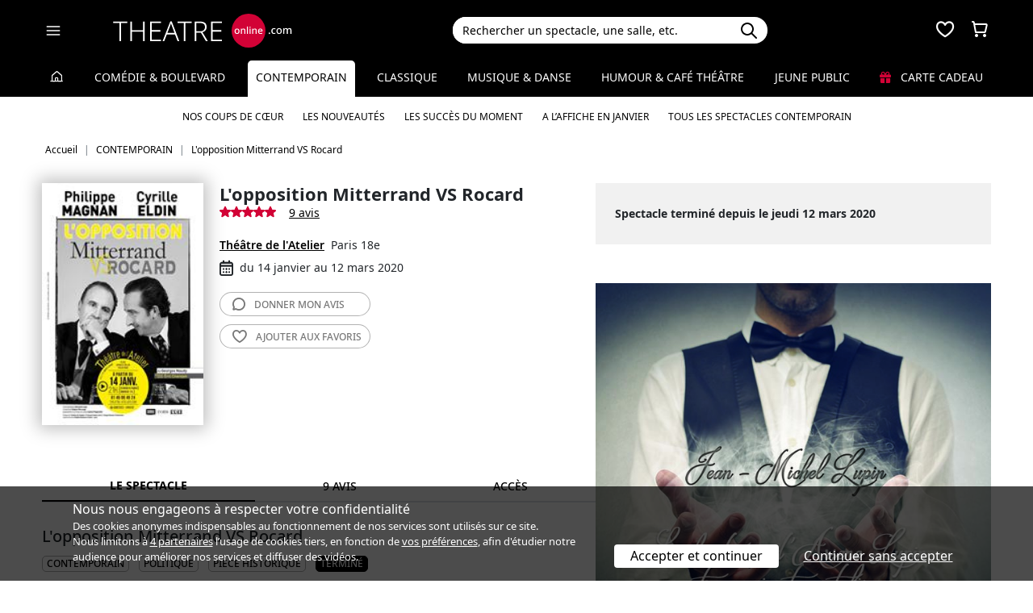

--- FILE ---
content_type: text/html; charset=utf-8
request_url: https://www.theatreonline.com/Spectacle/L-opposition-Mitterrand-VS-Rocard/69212
body_size: 21334
content:
<!DOCTYPE html>
<html lang="fr">
<head>
    <meta charset="utf-8" />
    <meta name="viewport" content="width=device-width">
    <meta name="viewport" content="width=device-width, initial-scale=1.0, maximum-scale=1.0, minimum-scale=1.0">
    <meta name="theme-color" content="#D20236" />
    <link rel="icon" href="/favicon.svg">
    <link rel="mask-icon" href="/favicon.svg" color="#000000">
    <link rel="apple-touch-icon" href="/apple-touch-icon.png">

    
 
<title>L&#39;opposition Mitterrand VS Rocard - Th&#233;&#226;tre de l&#39;Atelier | THEATREonline</title>
 <meta name="description" content=" 9 avis. Courant 1980, &lt;strong&gt;Mitterrand &lt;/strong&gt;et &lt;strong&gt;Rocard &lt;/strong&gt;se sont rencontr&#233;s rue de Bi&#232;vre pour &#171;&amp;nbsp;s’entendre&amp;nbsp;&#187; sur celui des deux qui repr&#233;sentera le parti socialiste en 81 pour la pr&#233;sidentielle... Duel f&#233;roce &#224; fleurets certainement pas mouchet&#233;s..."/> 
 <link rel="canonical" href="https://www.theatreonline.com/Spectacle/L-opposition-Mitterrand-VS-Rocard/69212" /> 
 <meta name="robots" content="index, follow"/> 

    <link href="/Content/css/tol.css?v7" rel="stylesheet" />
    <link rel="stylesheet" href="https://unpkg.com/leaflet@1.9.4/dist/leaflet.css"
          integrity="sha256-p4NxAoJBhIIN+hmNHrzRCf9tD/miZyoHS5obTRR9BMY="
          crossorigin="" />
    <script type="text/javascript">
        var tolWWW = {};
        tolWWW.gtagContentGroup = 'Spectacle';
        tolWWW.demandeTarteAucitron = true;
        tolWWW.gtagConsent = false;
    </script>
    


<script async src="https://www.googletagmanager.com/gtag/js?id=G-E7MLTXFZ08"></script>
<script>
    window.dataLayer = window.dataLayer || [];
    function gtag() { dataLayer.push(arguments); }
    gtag('js', new Date());

    if (tolWWW.demandeTarteAucitron) {
        gtag('consent', 'default', {
            'ad_storage': 'denied',
            'ad_user_data': 'denied',
            'ad_personalization': 'denied',
            'analytics_storage': 'denied',
            wait_for_update: 500
        });
    }

    gtag('config', 'G-E7MLTXFZ08',
        {
            'content_group': tolWWW.gtagContentGroup
        } 
    );

    tolWWW.gtag = window.gtag;
</script>
<script src="/Content/js/tarteaucitron/tarteaucitron.js"></script>


    <!-- Matomo -->
    <script>
        var _paq = window._paq = window._paq || [];

        /* tracker methods like "setCustomDimension" should be called before "trackPageView" */
        _paq.push(['requireCookieConsent']);
        _paq.push(['setConversionAttributionFirstReferrer', true]);

        if (tolWWW.MatomoSetCustomUrl) {
            _paq.push(['setCustomUrl', tolWWW.MatomoSetCustomUrl]);
        }

        if (tolWWW.gtagContentGroup != '')
        {
            _paq.push(['setCustomDimension', customDimensionId = 7, customDimensionValue = tolWWW.gtagContentGroup]);
        }

        _paq.push(['enableLinkTracking']);
        (function () {
            var u = "//mato.theatreonline.com/matomo/";
            _paq.push(['setTrackerUrl', u + 'matomo.php']);
            _paq.push(['setSiteId', '17']);
            var d = document, g = d.createElement('script'), s = d.getElementsByTagName('script')[0];
            g.async = true; g.src = u + 'matomo.js'; s.parentNode.insertBefore(g, s);
        })();

        tolWWW.matoActif = true;
        
    </script>
    <!-- End Matomo Code -->


</head>
<body itemscope itemtype="https://schema.org/Event">
<section id="header">
    <header>
        <nav class="navbar navbar-dark bg-black fixed-top">
            <div class="container px-3">
                <div class="header-container-gauche d-flex align-items-center">
                    



<div>
    <button class="navbar-toggler me-3 ps-0 pe-2" type="button" data-bs-toggle="offcanvas" data-bs-target="#offcanvasDarkNavbar" aria-controls="offcanvasDarkNavbar">
        <span class="navbar-toggler-icon"></span>
    </button>

    <div class="offcanvas offcanvas-end bg-black" tabindex="-1" id="offcanvasDarkNavbar" aria-labelledby="offcanvasDarkNavbarLabel">

        <div class="offcanvas-header">
            <a class="text-white fs-text-xl" href="/"><span class="tolicon-home"></span> </a>
            <button type="button" class="btn-close btn-close-white" data-bs-dismiss="offcanvas" aria-label="Close"></button>
        </div>

        <div class="offcanvas-body p-0">

            <div class="accordion" id="accordionMenu" data-moisparam="?dmin=2026-01-01&amp;dmax=2026-01-31">
                <div class="accordion-header  light" id="headingRub0">
                    <a href="/" class="accordion-button  collapsed"
                       data-bs-toggle="collapse" data-bs-target="#collapseRub0"
                       aria-expanded="false"
                       aria-controls="collapseRub0">
                        Tous les spectacles
                    </a>
                </div>
                <div id="collapseRub0" class="accordion-collapse collapse " aria-labelledby="headingRub0" data-bs-parent="#accordionMenu">
                    <div class="accordion-body bg-white text-black row text-center p-0 m-0 empty">
                            <div class="d-none" data-lien="" data-nom="" data-listing="/Spectacles/Liste" data-mois="janvier"></div>

                    </div>
                </div>

                    <div class="accordion-header  " id="headingRub1">
                        <a href="/Comedie-et-Boulevard" class="accordion-button  collapsed"
                           data-bs-toggle="collapse" data-bs-target="#collapseRub1"
                           aria-expanded="false" aria-controls="collapseRub1">
                            Com&#233;die &amp; Boulevard
                        </a>
                    </div>
                    <div id="collapseRub1" class="accordion-collapse collapse " aria-labelledby="headingRub1" data-bs-parent="#accordionMenu">
                        <div class="accordion-body bg-white text-black row text-center p-0 m-0 empty">
                                <div class="d-none" data-lien="Comedie-et-Boulevard" data-nom="Com&#233;die &amp; Boulevard" data-listing="/Spectacles/Liste/genre/comedie-boulevard/1" data-mois="janvier"></div>
                        </div>
                    </div>
                    <div class="accordion-header  light" id="headingRub2">
                        <a href="/Contemporain" class="accordion-button  "
                           data-bs-toggle="collapse" data-bs-target="#collapseRub2"
                           aria-expanded="true " aria-controls="collapseRub2">
                            Contemporain
                        </a>
                    </div>
                    <div id="collapseRub2" class="accordion-collapse collapse show " aria-labelledby="headingRub2" data-bs-parent="#accordionMenu">
                        <div class="accordion-body bg-white text-black row text-center p-0 m-0 ">
                                <div class="col">
                                    <a href="/Contemporain" class="d-block">Accueil Contemporain</a>
                                    <a href="/Coups-de-coeur/Contemporain" class="d-block">Nos coups de cœur </a>
                                    <a href="/Nouveautes/Contemporain" class="d-block">Les nouveautés </a>
                                </div>
                                <div class="col">
                                    <a href="/Succes/Contemporain" class="d-block">Les succès du moment</a>
                                    <a href="/Spectacles/Liste/genre/contemporain/2?dmin=2026-01-01&amp;dmax=2026-01-31" class="d-block">A l’affiche en janvier</a>
                                    <a href="/Spectacles/Liste/genre/contemporain/2" class="d-block">Tous les spectacles</a>
                                </div>
                        </div>
                    </div>
                    <div class="accordion-header  " id="headingRub3">
                        <a href="/Classique" class="accordion-button  collapsed"
                           data-bs-toggle="collapse" data-bs-target="#collapseRub3"
                           aria-expanded="false" aria-controls="collapseRub3">
                            Classique
                        </a>
                    </div>
                    <div id="collapseRub3" class="accordion-collapse collapse " aria-labelledby="headingRub3" data-bs-parent="#accordionMenu">
                        <div class="accordion-body bg-white text-black row text-center p-0 m-0 empty">
                                <div class="d-none" data-lien="Classique" data-nom="Classique" data-listing="/Spectacles/Liste/genre/classique/3" data-mois="janvier"></div>
                        </div>
                    </div>
                    <div class="accordion-header  light" id="headingRub4">
                        <a href="/Musique-et-Danse" class="accordion-button  collapsed"
                           data-bs-toggle="collapse" data-bs-target="#collapseRub4"
                           aria-expanded="false" aria-controls="collapseRub4">
                            Musique &amp; Danse
                        </a>
                    </div>
                    <div id="collapseRub4" class="accordion-collapse collapse " aria-labelledby="headingRub4" data-bs-parent="#accordionMenu">
                        <div class="accordion-body bg-white text-black row text-center p-0 m-0 empty">
                                <div class="d-none" data-lien="Musique-et-Danse" data-nom="Musique &amp; Danse" data-listing="/Spectacles/Liste/genre/musique-danse/4" data-mois="janvier"></div>
                        </div>
                    </div>
                    <div class="accordion-header  " id="headingRub5">
                        <a href="/Humour-et-Cafe-Theatre" class="accordion-button  collapsed"
                           data-bs-toggle="collapse" data-bs-target="#collapseRub5"
                           aria-expanded="false" aria-controls="collapseRub5">
                            Humour &amp; Caf&#233; th&#233;&#226;tre
                        </a>
                    </div>
                    <div id="collapseRub5" class="accordion-collapse collapse " aria-labelledby="headingRub5" data-bs-parent="#accordionMenu">
                        <div class="accordion-body bg-white text-black row text-center p-0 m-0 empty">
                                <div class="d-none" data-lien="Humour-et-Cafe-Theatre" data-nom="Humour &amp; Caf&#233; th&#233;&#226;tre" data-listing="/Spectacles/Liste/genre/humour-cafe-theatre/5" data-mois="janvier"></div>
                        </div>
                    </div>
                    <div class="accordion-header  light" id="headingRub6">
                        <a href="/Jeune-Public" class="accordion-button  collapsed"
                           data-bs-toggle="collapse" data-bs-target="#collapseRub6"
                           aria-expanded="false" aria-controls="collapseRub6">
                            Jeune Public
                        </a>
                    </div>
                    <div id="collapseRub6" class="accordion-collapse collapse " aria-labelledby="headingRub6" data-bs-parent="#accordionMenu">
                        <div class="accordion-body bg-white text-black row text-center p-0 m-0 empty">
                                <div class="d-none" data-lien="Jeune-Public" data-nom="Jeune Public" data-listing="/Spectacles/Liste/genre/jeune-public/6" data-mois="janvier"></div>
                        </div>
                    </div>

                    <div class="accordion-header">
                        <a href="/CarteCadeau" class="accordion-button collapsed alone">
                            <i class="fas fa-gift me-2 text-rouge"></i>
                            Carte cadeau
                        </a>
                    </div>
            </div>
            <div class="container-fluid hamburger-2 text-center mt-4 mb-3">
                <div class="row row-cols-2 g-2" id="main-menu-1">
                    <div class="col-6">
                        <div class="p-2">
                            <a class="compteNom d-block" href="/EspacePersonnel"><span class="tolicon-client d-block mb-2"></span> Compte <span class="compte-prenom">et commandes</span></a>
                        </div>
                    </div>
                    <div class="col-6">
                        <div class="p-2">
                            <a class="d-block" href="/Invitations/Liste"><i class="far fa-smile d-block mb-2"></i> Invitations</a>
                        </div>
                    </div>
                    <div class="col-6">
                        <div class="p-2">
                            <a class="d-block" href="/EspacePersonnel/Favoris"><span class="tolicon-coeur d-block mb-2"></span> Mes favoris </a>
                        </div>
                    </div>
                    <div class="col-6">
                        <div class="p-2">
                            <a class="d-block" href="/Newsletter/Newsletter"><i class="far fa-envelope d-block mb-2"></i> Newsletters</a>
                        </div>
                    </div>
                    <div class="col-6">
                        <div class="p-2">
                            <a class="d-block" href="/Theatreonline?page=QuestionsFrequentes"><i class="fas fa-phone d-block mb-2"></i> Service client</a>
                        </div>
                    </div>
                </div>
            </div>

        </div>
    </div>

</div>


                    <div class="recherche-mobile d-md-none">
                        <div class="recherche-input"></div>
                    </div>

                    <div id="logo">
                        <a href="/"><img src="/Content/images/logo-header.svg" /></a>
                    </div>
                </div>
                <div class="col-md-4">
                    
<div id="conteneur-recherche">
    <div class="container-search">
        <div class="d-flex formulaire-recherche position-relative" role="search">
            <input class="form-control" id="rechercherHeader" type="text" placeholder="Rechercher un spectacle, une salle, etc." aria-label="Search">
            <button class="btn btn-success"><img src="/Content/images/search.svg" /></button>
            <a href="#" class="position-absolute text-gris-clair close-recherche"> <i class="fas fa-times"></i> </a>
        </div>
    </div>


    <div class="dropdown d-none px-3 px-md-3" id="rechercherHeaderdropdown">
        <div class="dropdown-menu show bg-transparent border-0 container-md" id="rechercherHeaderResultats">
            <div class="rechercherLoader d-none position-absolute w-100 h-100 p-6 text-center">
                <i class="fas fa-spinner fa-spin"></i>
            </div>
            <div class="container mb-5 mb-md-0" id="rechercherResulatsContenu">

            </div>
        </div>
    </div>
</div>


                </div>

                    <div class="header-icons">
                        <div class="dropdown d-inline-block" id="favorisDropdown">
                            <button type="button" title="Mes favoris" class="disabled bg-transparent border-0 text-white favori p-0" data-bs-toggle="dropdown" aria-expanded="false" data-bs-auto-close="outside">
                                <span class="tolicon-coeur"></span>
                                <div class="d-none favoris-nb-produits tip"></div>
                            </button>
                            <div id="favorisHeader" class="dropdown-menu  dropdown-menu-end mt-0 p-0 border-0">

                            </div>
                        </div>

                        <div class="dropdown d-inline-block ms-2" id="panierDropdown">
                            <button type="button" title="Mon panier" class="disabled bg-transparent border-0 text-white p-0" data-bs-toggle="dropdown" aria-expanded="false" data-bs-auto-close="outside">
                                <span class="tolicon-panier"></span>
                                <div class="d-none tip panier-nb-produits"></div>
                            </button>
                            <div id="panierHeader" class="dropdown-menu p-0 border-0">
                                
                            </div>

                        </div>
                    </div>

            </div>
        </nav>
    </header>
</section>

<div class="menu-principal d-none d-md-block rubrique-selectionnee">
    <div class="container-fluid">
        <div class="container">
            <ul class="menu d-flex justify-content-between align-items-center p-0">
                <li class="lien-accueil list-unstyled">
                    <a href="/"><span class="tolicon-home"></span></a>
                </li>
                    <li class="list-unstyled">
                        <a href="/Comedie-et-Boulevard" class=" text-decoration-none">Com&#233;die &amp; Boulevard</a>
                    </li>
                    <li class="list-unstyled">
                        <a href="/Contemporain" class="active  text-decoration-none">Contemporain</a>
                            <ul class="sous-menu container position-absolute start-0 end-0 w-100 text-center overflow-hidden text-nowrap">
                                
                                <li><a href="/Coups-de-coeur/Contemporain">Nos coups de cœur </a></li>

                                <li><a href="/Nouveautes/Contemporain">Les nouveautés </a></li>
                                
                                <li><a href="/Succes/Contemporain">Les succès du moment</a></li>

                                <li><a href="/Spectacles/Liste/genre/contemporain/2?dmin=2026-01-01&amp;dmax=2026-01-31">A l’affiche en janvier</a></li>
                                    
                                <li><a href="/Spectacles/Liste/genre/contemporain/2">Tous les spectacles Contemporain</a></li>
                            </ul>
                    </li>
                    <li class="list-unstyled">
                        <a href="/Classique" class=" text-decoration-none">Classique</a>
                    </li>
                    <li class="list-unstyled">
                        <a href="/Musique-et-Danse" class=" text-decoration-none">Musique &amp; Danse</a>
                    </li>
                    <li class="list-unstyled">
                        <a href="/Humour-et-Cafe-Theatre" class=" text-decoration-none">Humour &amp; Caf&#233; th&#233;&#226;tre</a>
                    </li>
                    <li class="list-unstyled">
                        <a href="/Jeune-Public" class=" text-decoration-none">Jeune Public</a>
                    </li>
                                <li class="list-unstyled">
                     <a href="/CarteCadeau" class=""><i class="fas fa-gift me-2 text-rouge"></i> Carte cadeau</a>
                </li>
            </ul>
        </div>
    </div>
</div>

    

        <div class="container layout-fil-ariane pt-md-1 pb-md-4 my-md-2 my-4 px-3">
            
        <nav aria-label="breadcrumb my-3">
    <ol class="breadcrumb" itemscope itemtype="https://schema.org/BreadcrumbList">
            <li class="breadcrumb-item" itemprop="itemListElement" itemscope itemtype="https://schema.org/ListItem">
                    <a class="text-decoration-none" href="/" itemprop="item">
                        <span itemprop="name">Accueil</span>
                    </a>
                <meta itemprop="position" content="1" />
            </li>
            <li class="breadcrumb-item" itemprop="itemListElement" itemscope itemtype="https://schema.org/ListItem">
                    <a class="text-decoration-none" href="/Contemporain" itemprop="item">
                        <span itemprop="name">CONTEMPORAIN</span>
                    </a>
                <meta itemprop="position" content="2" />
            </li>
            <li class="breadcrumb-item" itemprop="itemListElement" itemscope itemtype="https://schema.org/ListItem">
                    <span itemprop="name">L&#39;opposition Mitterrand VS Rocard</span>
                <meta itemprop="position" content="3" />
            </li>
    </ol>
</nav>

    
        </div>

        <div class="container">
            <div class="d-flex row-column-flex gap-37px">
                <div class="colonne-gauche col">
                    



    <div class="position-relative clearfix pb-3 en-tete-spectacle d-lg-flex mb-4 ps-3 px-md-0">
        <figure><img src="/BDDPhoto/Affiche/46486.jpg" class="shadow-blur"  itemprop="image"></figure>
        <div class="item ">
            <h1 itemprop="name">L&#39;opposition Mitterrand VS Rocard</h1>
            <div class="d-flex align-items-center">
                    <span class="me-3"><span class="etoiles pl-0 d-inline-flex gap-1">
            <span class="tolicon-etoile"></span>
            <span class="tolicon-etoile"></span>
            <span class="tolicon-etoile"></span>
            <span class="tolicon-etoile"></span>
            <span class="tolicon-etoile"></span>
</span>
</span>
                    <a href="#avis" class="lien-nb-avis">9 avis</a>
            </div>
            <div class="my-3 pt-4 pt-md-0 lh-lg bloc-info-titre">
                <div class="d-flex flex-wrap gap-1 align-items-center">
                    <div class="h4 d-inline text-black me-2"><a href="/Theatre/Theatre-de-l-Atelier/590" class="text-black text-decoration-underline">Th&#233;&#226;tre de l&#39;Atelier</a></div>
                    <span class="text-nowrap d-inline-flex align-items-center">Paris 18e</span>
                </div>
                <div class="infos-spectacle-en-tete d-flex flex-wrap align-items-center">
                    <div class="d-flex align-items-center me-2">
                        <span class="tolicon-dates fs-5 me-2"></span>du 14 janvier au 12 mars 2020
                    </div>
                </div>
            </div>
            <div class="btn_nav">
                
                <a href="#avis" class="btn-light d-block text-uppercase rounded-5"><span class="tolicon-avis"></span> <span>Donner mon </span>avis</a>
                <a href="#" class="ajouter-favori btn-light d-block text-uppercase rounded-5" data-favori="69212"><span class="tolicon-coeur"></span> <span class="t1">Ajouter aux </span>favoris</a>
            </div>
        </div>
    </div>

<div class="tab-wrapper">
    <ul class="nav nav-tabs page-tab page-onglets d-flex align-items-center" id="myTab" role="tablist">
        <li class="nav-item flex-grow-1" role="presentation">
            <button class="nav-link w-100 active" id="spectacle-tab" data-bs-toggle="tab" data-bs-target="#spectacle" type="button" role="tab" aria-controls="spectacle" aria-selected="false">Le spectacle</button>
        </li>
        <li class="nav-item flex-grow-1" role="presentation">
            <button class="nav-link w-100" id="avis-tab" data-bs-toggle="tab" data-bs-target="#avis" type="button" role="tab" aria-controls="avis" aria-selected="false">9 avis</button>
        </li>
        <li class="nav-item flex-grow-1" role="presentation">
            <button class="nav-link w-100" id="acces-tab" data-bs-toggle="tab" data-bs-target="#acces" type="button" role="tab" aria-controls="acces" aria-selected="false">Accès</button>
        </li>
    </ul>
    <div class="tab-content" id="myTabContent">
        <div class="tab-pane show active" id="spectacle" role="tabpanel" aria-labelledby="spectacle-tab">
            <h3 class="ps-3 ps-md-0">L&#39;opposition Mitterrand VS Rocard</h3>



                <div class="ps-3 ps-md-0">
                    

<div class="tags">
            <span class="d-inline-block my-1 me-2">
                <a href="/Spectacles/Liste/genre/contemporain/2">
                    CONTEMPORAIN
                </a>
            </span>
            <span class="d-inline-block my-1 me-2">
                <a href="/Spectacles/Liste/theme/politique/248">
                    Politique
                </a>
            </span>
            <span class="d-inline-block my-1 me-2">
                <a href="/Spectacles/Liste/theme/piece-historique/186">
                    Pièce historique
                </a>
            </span>
            <span class="tag-non-cliquable d-inline-block my-1 me-1 text-white bg-imp-black border-imp-black">
                Terminé
            </span>
</div>
                    <br />
                </div>
                            <div class="px-3 px-md-0">
                    

<ul class="distribution">
    <li>
        De : 
                <span class="text-black fw-semibold">Georges Naudy</span>
    </li>
    <li>
        Mise en sc&#232;ne : 
                <u><a href="/Artiste/Eric-Civanyan/17579" class="text-black fw-semibold">Eric Civanyan</a></u>
    </li>
    <li>
        Avec : 
                <u><a href="/Artiste/Philippe-Magnan/408" class="text-black fw-semibold">Philippe Magnan,</a></u>
                <u><a href="/Artiste/Cyrille-Eldin/2289" class="text-black fw-semibold">Cyrille Eldin</a></u>
    </li>
</ul>

                </div>
                        <div class="mt-4 bg-gris-clair p-4 " itemprop="description">
                Courant 1980, <strong>Mitterrand </strong>et <strong>Rocard </strong>se sont rencontrés rue de Bièvre pour «&nbsp;s’entendre&nbsp;» sur celui des deux qui représentera le parti socialiste en 81 pour la présidentielle... Duel féroce à fleurets certainement pas mouchetés...
            </div>


            <div class="mt-4 px-3 px-md-0 txt-wysiwyg">
                <ul>
<li><strong>La beauté de l’affrontement</strong></li>
</ul>
<p style="text-align: justify;">C’est de la fiction mais l’entretien entre les deux a bien eu lieu et cela a permis à l’auteur d’en imaginer sa teneur en allant piocher chez l’un et l’autre tous les écrits, interviews, déclarations qui ont nourris les dialogues de la pièce. Tous les mots prononcés l’ont été́ mais en d’autres lieux et en d’autres circonstances... Et c’est au talent de l’auteur que nous devons cette reconstitution à la langue riche, incisive et percutante.</p>
<p style="text-align: justify;">Ce qui est beau au théâtre, c’est l’affrontement. C’est la possibilité́ pour des comédiens d’interpréter des personnages complexes dans des situations riches et là, nous sommes servis. Si l’issue nous en est connue, le suspense et l’intérêt ne faiblissent jamais et le chemin qu’emprunte chacun des adversaires pour arriver à ses fins nous surprend à chaque instant. Nous sommes dans les coulisses de la politique, souvent cachées, où les destins se nouent, les ambitions s’expriment et les caractères se cristallisent.</p>
<ul>
<li><strong>La presse</strong></li>
</ul>
<p style="text-align: justify;">«&nbsp;Un savoureux duel politique.&nbsp;» <em>La Croix</em></p>
            </div>


                <h2 class="h3 my-4 px-3 px-md-0">Sélection d'avis des spectateurs - L&#39;opposition Mitterrand VS Rocard</h2>
                <div class="liste-avis p-4">
<div class="carte-avis p-4" >
    <div class="d-flex justify-content-between">
        <h6>
            
                <span class="text-gris">Par Jean-michel A.  - 4 mars 2020 &#224; 15h04</span>
        </h6>
<span class="etoiles pl-0 d-inline-flex gap-1">
            <span class="tolicon-etoile"></span>
            <span class="tolicon-etoile"></span>
            <span class="tolicon-etoile"></span>
            <span class="tolicon-etoile"></span>
            <span class="tolicon-etoile"></span>
</span>
    </div>

    <p class="m-0 text-black" >
        Pi&#232;ce &#233;reint&#233;e injustement par le Masque et la plume. Je voulais revoir P Magnan ; je n&#39;ai pas &#224; le regretter. C&#39;est lui qui aurait d&#251; jouer dans le marcheur du Champs de Mars. Dommage qu&#39;il y ai eu peu de monde mais au moins, les applaudissements &#233;taient fournis. Le th&#233;&#226;tre de l&#39;Atelier reste une valeur s&#251;re ; puisse-t-il survivre aux avatars sociaux, &#233;conomiques, sanitaires.
    </p>

<p class="m-0 text-gris mt-2">Réservé via Theatreonline</p>


</div><div class="carte-avis p-4" >
    <div class="d-flex justify-content-between">
        <h6>
            A voir absolument 
                <span class="text-gris">Par Stephanie C.  - 2 mars 2020 &#224; 12h46</span>
        </h6>
<span class="etoiles pl-0 d-inline-flex gap-1">
            <span class="tolicon-etoile"></span>
            <span class="tolicon-etoile"></span>
            <span class="tolicon-etoile"></span>
            <span class="tolicon-etoile"></span>
            <span class="tolicon-etoile"></span>
</span>
    </div>

    <p class="m-0 text-black" >
        La subtilit&#233; et la justesse des dialogues nous font passer un superbe moment. 1h25 d&#39;intensit&#233; duelle et politique ! 

Les acteurs incarnent &#224; merveille leurs r&#244;les et interpr&#232;tent extr&#234;mement bien cet &#233;change tenace. 
La d&#233;coration est soign&#233;e, mais sobre, ce qui sert, de ce fait, tr&#232;s bien la narration, notamment avec la biblioth&#232;que g&#233;ante de Mitterand. 

Entre les faits historiques et la fiction, l’auteur a su s’approprier cet entretien, faisant de Mitterand un homme d’un humour r&#233;thorique piquant, et de Rocard, un homme courageux, battant mais aussi ent&#234;t&#233;, d&#233;termin&#233;.
L’opposition et la diff&#233;rence entre les deux personnages fonctionnent extr&#234;mement bien, d’un c&#244;t&#233; l’&#233;sot&#233;risme de Mitterand et de l’autre le cart&#233;sianisme de Rocard. 

L’&#233;criture est une vraie r&#233;ussite, le dialogue est fin, &#233;tincelant et ne nous laisse pas le temps de d&#233;crocher. Aucun temps mort...

Je conseille &#224; tous les amateurs de th&#233;&#226;tre d’aller sans h&#233;siter voir cette pi&#232;ce, vous nous serez pas d&#233;&#231;us !!
    </p>



</div><div class="carte-avis p-4" >
    <div class="d-flex justify-content-between">
        <h6>
            A voir absolument ! Un vrai moment de plaisir !! 
                <span class="text-gris">Par Stephanie C.  - 2 mars 2020 &#224; 12h37</span>
        </h6>
<span class="etoiles pl-0 d-inline-flex gap-1">
            <span class="tolicon-etoile"></span>
            <span class="tolicon-etoile"></span>
            <span class="tolicon-etoile"></span>
            <span class="tolicon-etoile"></span>
            <span class="tolicon-etoile"></span>
</span>
    </div>

    <p class="m-0 text-black" >
        La subtilit&#233; et la justesse des dialogues nous font passer un superbe moment. 1h25 d&#39;intensit&#233; duelle et politique ! 

Les acteurs incarnent &#224; merveille leurs r&#244;les et interpr&#232;tent extr&#234;mement bien cet &#233;change tenace. 
La d&#233;coration est soign&#233;e, mais sobre, ce qui sert, de ce fait, tr&#232;s bien la narration, notamment avec la biblioth&#232;que g&#233;ante de Mitterand. 

Entre les faits historiques et la fiction, l’auteur a su s’approprier cet entretien, faisant de Mitterand un homme d’un humour r&#233;thorique piquant, et de Rocard, un homme courageux, battant mais aussi ent&#234;t&#233;, d&#233;termin&#233;.
L’opposition et la diff&#233;rence entre les deux personnages fonctionnent extr&#234;mement bien, d’un c&#244;t&#233; l’&#233;sot&#233;risme de Mitterand et de l’autre le cart&#233;sianisme de Rocard. 

L’&#233;criture est une vraie r&#233;ussite, le dialogue est fin, &#233;tincelant et ne nous laisse pas le temps de d&#233;crocher. Aucun temps mort...

Je conseille &#224; tous les amateurs de th&#233;&#226;tre d’aller sans h&#233;siter voir cette pi&#232;ce, vous nous serez pas d&#233;&#231;us !!
    </p>



</div><div class="carte-avis p-4" >
    <div class="d-flex justify-content-between">
        <h6>
            Excellent!
                <span class="text-gris">Par Veronique N.  - 1er mars 2020 &#224; 09h13</span>
        </h6>
<span class="etoiles pl-0 d-inline-flex gap-1">
            <span class="tolicon-etoile"></span>
            <span class="tolicon-etoile"></span>
            <span class="tolicon-etoile"></span>
            <span class="tolicon-etoile"></span>
            <span class="tolicon-etoile"></span>
</span>
    </div>

    <p class="m-0 text-black" >
        Formidable jeu des acteurs! Excellente pi&#232;ce superbement interpr&#233;t&#233;e, beaucoup de finesse,  dr&#244;le et cinglante , on a l’impression de vivre un moment d’histoire politique,  nous avons ador&#233;! A voir absolument
    </p>

<p class="m-0 text-gris mt-2">Réservé via Theatreonline</p>


</div><div class="carte-avis p-4" >
    <div class="d-flex justify-content-between">
        <h6>
            Un r&#233;gal !
                <span class="text-gris">Le 20 f&#233;vrier 2020 &#224; 14h14</span>
        </h6>
<span class="etoiles pl-0 d-inline-flex gap-1">
            <span class="tolicon-etoile"></span>
            <span class="tolicon-etoile"></span>
            <span class="tolicon-etoile"></span>
            <span class="tolicon-etoile"></span>
            <span class="tolicon-etoile"></span>
</span>
    </div>

    <p class="m-0 text-black" >
        Un r&#233;gal de dialogues qui ravira m&#234;me des non passionn&#233;s de politique
F&#233;licitation aux com&#233;diens qui sont excellent et tout particuli&#232;rement Philippe MAGNAN dont l&#39;interpr&#233;tation de Mitterrand est bluffante !
    </p>

<p class="m-0 text-gris mt-2">Réservé via Theatreonline</p>


</div><div class="carte-avis p-4" >
    <div class="d-flex justify-content-between">
        <h6>
            tres bon spectacle
                <span class="text-gris">Le 19 f&#233;vrier 2020 &#224; 08h31</span>
        </h6>
<span class="etoiles pl-0 d-inline-flex gap-1">
            <span class="tolicon-etoile"></span>
            <span class="tolicon-etoile"></span>
            <span class="tolicon-etoile"></span>
            <span class="tolicon-etoile"></span>
            <span class="tolicon-etoile"></span>
</span>
    </div>

    <p class="m-0 text-black" >
        Dans la lign&#233;e du &quot;souper&quot;, une rencontre (a priori r&#233;elle) en 1980 entre Mitterrand et Rocard pour d&#233;terminer qui des deux sera candidat &#224; la pr&#233;sidentielle de 1981. Un texte tr&#232;s fin et cisel&#233; qui d&#233;crit parfaitement bien  l&#39;opposition entre deux hommes qui se d&#233;testent, opposition de temp&#233;rament, de vision politique, bref un jeu de chat et de souris dont on connait la fin des le d&#233;but...
De tres bons acteurs avec un Mitterrand plus vrai que nature y compris physiquement...
 

    </p>

<p class="m-0 text-gris mt-2">Réservé via Theatreonline</p>


</div><div class="carte-avis p-4" >
    <div class="d-flex justify-content-between">
        <h6>
            Duel cisel&#233;
                <span class="text-gris">Le 16 f&#233;vrier 2020 &#224; 09h50</span>
        </h6>
<span class="etoiles pl-0 d-inline-flex gap-1">
            <span class="tolicon-etoile"></span>
            <span class="tolicon-etoile"></span>
            <span class="tolicon-etoile"></span>
            <span class="tolicon-etoile"></span>
            <span class="tolicon-etoile"></span>
</span>
    </div>

    <p class="m-0 text-black" >
        Deux acteurs qui s’&#233;changent des estocades verbales de haut vol. Philippe Magnan est toujours impressionnant en Mitterrand et un &#171;&#160;mais vous avez raison&#160;&#187; dans sa bouche est une gifle &#224; son adversaire. La mise en sc&#232;ne est astucieuse en restant sobre. Excellent spectacle 
    </p>

<p class="m-0 text-gris mt-2">Réservé via Theatreonline</p>


</div><div class="carte-avis p-4" >
    <div class="d-flex justify-content-between">
        <h6>
            Un fragment d’histoire secr&#232;te revisit&#233;e
                <span class="text-gris">Par Victorino R.  - 3 f&#233;vrier 2020 &#224; 19h15</span>
        </h6>
<span class="etoiles pl-0 d-inline-flex gap-1">
            <span class="tolicon-etoile"></span>
            <span class="tolicon-etoile"></span>
            <span class="tolicon-etoile"></span>
            <span class="tolicon-etoile"></span>
            <span class="tolicon-etoile"></span>
</span>
    </div>

    <p class="m-0 text-black" >
        Pendant 90 minutes, les deux hommes sont t&#234;te &#224; t&#234;te et s’affrontent avec l’intelligence et la parole, le vieux briscard qui a parcouru la droite et le centre pour d&#233;boucher &#224; la gauche en sa qu&#234;te du pouvoir, et le jeune talent ardent &#233;pris d’id&#233;al, mais aussi de r&#233;alisme. Les r&#233;pliques fusent, les coups d’esprit &#233;tincellent et le crocodile finit pour abattre sa proie. C’est marrant, on rit beaucoup parfois et c’est magnifiquement bien &#233;crit par Georges Naudy, un auteur d&#233;j&#224; v&#233;t&#233;ran, mais jamais repr&#233;sent&#233; sur les planches par une compagnie professionnelle.

Philippe Magnan incarne un Miterrand imp&#233;rial et Cyrille Eldin soutient avec justesse un Rocard mi-vert, mi-d&#233;concert&#233;. Un v&#233;ritable plaisir, avec un tout petit gout amer pour ceux que continuons &#224; &#234;tre des rocardiens dans l’&#226;me. Mais que voulez-vous ? Le th&#233;&#226;tre sert aussi &#224; nous rappeler la r&#233;alit&#233;… parfois parmi des rires.
    </p>

<p class="m-0 text-gris mt-2">Réservé via Theatreonline</p>


</div>                    <div class="text-center py-3">
                        <a href="#ongletsAvis" class="btn-dark text-uppercase rounded-5 px-4 py-2">Afficher + d’avis</a>
                    </div>
                </div>

                        <span itemprop="performer" itemscope itemtype="https://schema.org/Person"> <meta itemprop="name" content="Eric Civanyan" /><meta itemprop="url" content="/Artiste/Eric-Civanyan/17579" /></span>
                        <span itemprop="performer" itemscope itemtype="https://schema.org/Person"> <meta itemprop="name" content="Philippe Magnan" /><meta itemprop="url" content="/Artiste/Philippe-Magnan/408" /></span>
                        <span itemprop="performer" itemscope itemtype="https://schema.org/Person"> <meta itemprop="name" content="Cyrille Eldin" /><meta itemprop="url" content="/Artiste/Cyrille-Eldin/2289" /></span>
        </div>
        <div class="tab-pane" id="avis" role="tabpanel" aria-labelledby="avis-tab">
                <h2 class="h3 px-3 px-md-0">Moyenne des avis du public - L&#39;opposition Mitterrand VS Rocard</h2>
                <div class="row my-4 align-items-center">
                    <div class="col-xs-12 col-md-3 text-center total-reviews">
                        <div class="note">4,9&nbsp;/&nbsp5</div>
                        <span class="etoiles pl-0 d-inline-flex gap-1">
            <span class="tolicon-etoile"></span>
            <span class="tolicon-etoile"></span>
            <span class="tolicon-etoile"></span>
            <span class="tolicon-etoile"></span>
            <span class="tolicon-etoile"></span>
</span>

                        <p>
                            Pour <strong>9</strong> Notes
                        </p>
                    </div>

                    <div class="col-xs-12 col-md-9">
                        <div class="chart">
                                <div class="rate-box">
                                    <span class="etoiles pl-0 d-inline-flex gap-1">
            <span class="tolicon-etoile"></span>
            <span class="tolicon-etoile"></span>
            <span class="tolicon-etoile"></span>
            <span class="tolicon-etoile"></span>
            <span class="tolicon-etoile"></span>
</span>

                                    <div class="progress">
                                        <span class="progress-bar" role="progressbar" aria-valuenow="89" aria-valuemin="0" aria-valuemax="100" style="width: 89%;"></span>
                                    </div>
                                    <span class="count">89%</span>
                                </div>
                                <div class="rate-box">
                                    <span class="etoiles pl-0 d-inline-flex gap-1">
            <span class="tolicon-etoile"></span>
            <span class="tolicon-etoile"></span>
            <span class="tolicon-etoile"></span>
            <span class="tolicon-etoile"></span>
            <span class="tolicon-etoile-vide"></span>
</span>

                                    <div class="progress">
                                        <span class="progress-bar" role="progressbar" aria-valuenow="11" aria-valuemin="0" aria-valuemax="100" style="width: 11%;"></span>
                                    </div>
                                    <span class="count">11%</span>
                                </div>
                                <div class="rate-box">
                                    <span class="etoiles pl-0 d-inline-flex gap-1">
            <span class="tolicon-etoile"></span>
            <span class="tolicon-etoile"></span>
            <span class="tolicon-etoile"></span>
            <span class="tolicon-etoile-vide"></span>
            <span class="tolicon-etoile-vide"></span>
</span>

                                    <div class="progress">
                                        <span class="progress-bar" role="progressbar" aria-valuenow="0" aria-valuemin="0" aria-valuemax="100" style="width: 0%;"></span>
                                    </div>
                                    <span class="count">0%</span>
                                </div>
                                <div class="rate-box">
                                    <span class="etoiles pl-0 d-inline-flex gap-1">
            <span class="tolicon-etoile"></span>
            <span class="tolicon-etoile"></span>
            <span class="tolicon-etoile-vide"></span>
            <span class="tolicon-etoile-vide"></span>
            <span class="tolicon-etoile-vide"></span>
</span>

                                    <div class="progress">
                                        <span class="progress-bar" role="progressbar" aria-valuenow="0" aria-valuemin="0" aria-valuemax="100" style="width: 0%;"></span>
                                    </div>
                                    <span class="count">0%</span>
                                </div>
                                <div class="rate-box">
                                    <span class="etoiles pl-0 d-inline-flex gap-1">
            <span class="tolicon-etoile"></span>
            <span class="tolicon-etoile-vide"></span>
            <span class="tolicon-etoile-vide"></span>
            <span class="tolicon-etoile-vide"></span>
            <span class="tolicon-etoile-vide"></span>
</span>

                                    <div class="progress">
                                        <span class="progress-bar" role="progressbar" aria-valuenow="0" aria-valuemin="0" aria-valuemax="100" style="width: 0%;"></span>
                                    </div>
                                    <span class="count">0%</span>
                                </div>
                        </div>
                    </div>

                </div>

            <h3 class="my-3 px-3 px-md-0">Vous avez vu ce spectacle ? Quel est votre avis ?</h3>
            <div class="bg-gris-clair p-4">
                <form method="POST" action="#" class="needs-validation" novalidate id="formulaireAvis">
                    <div class="error-messages d-none alert alert-danger mb-0 rounded-0"></div>
                    <input type="hidden" name="avisSpectacle" value="46486" />
                    <b>Note</b>
                    <div class="avis">
                        <input type="hidden" name="note" value="0" />
                        <div class="note-avis text-center" data-note="5">
                            <span class="etoiles pl-0 d-inline-flex gap-1">
            <span class="tolicon-etoile"></span>
            <span class="tolicon-etoile"></span>
            <span class="tolicon-etoile"></span>
            <span class="tolicon-etoile"></span>
            <span class="tolicon-etoile"></span>
</span>

                            <p>Excellent</p>

                        </div>
                        <div class="note-avis text-center" data-note="4">
                            <span class="etoiles pl-0 d-inline-flex gap-1">
            <span class="tolicon-etoile"></span>
            <span class="tolicon-etoile"></span>
            <span class="tolicon-etoile"></span>
            <span class="tolicon-etoile"></span>
            <span class="tolicon-etoile-vide"></span>
</span>

                            <p>Très bon</p>
                        </div>
                        <div class="note-avis text-center" data-note="3">
                            <span class="etoiles pl-0 d-inline-flex gap-1">
            <span class="tolicon-etoile"></span>
            <span class="tolicon-etoile"></span>
            <span class="tolicon-etoile"></span>
            <span class="tolicon-etoile-vide"></span>
            <span class="tolicon-etoile-vide"></span>
</span>

                            <p>Bon</p>
                        </div>
                        <div class="note-avis text-center" data-note="2">
                            <span class="etoiles pl-0 d-inline-flex gap-1">
            <span class="tolicon-etoile"></span>
            <span class="tolicon-etoile"></span>
            <span class="tolicon-etoile-vide"></span>
            <span class="tolicon-etoile-vide"></span>
            <span class="tolicon-etoile-vide"></span>
</span>

                            <p>Pas mal</p>
                        </div>
                        <div class="note-avis text-center" data-note="1">
                            <span class="etoiles pl-0 d-inline-flex gap-1">
            <span class="tolicon-etoile"></span>
            <span class="tolicon-etoile-vide"></span>
            <span class="tolicon-etoile-vide"></span>
            <span class="tolicon-etoile-vide"></span>
            <span class="tolicon-etoile-vide"></span>
</span>

                            <p>Peut mieux faire</p>
                        </div>
                    </div>

                    <div class="form-floating input-container-tol mb-3">
                        <input type="text" class="form-control" name="titre" placeholder="Titre" required>
                        <label for="floatingInput">Titre</label>
                        <div class="invalid-feedback">Ce champ est obligatoire</div>
                    </div>

                    <div class="form-floating input-container-tol mb-3">
                        <textarea class="form-control" name="commentaire" placeholder="Commentaire" rows="3" required style="min-height:200px"></textarea>
                        <label for="floatingInput">Commentaire</label>
                        <div class="invalid-feedback">Ce champ est obligatoire</div>
                    </div>

                    <div class="d-flex justify-content-between align-items-center">
                        <p>Vous pouvez consulter notre <a href="/Theatreonline?page=QuestionsFrequentes#accordionAvisPublic" target="_blank"><u>politique de modération</u></a> </p>
                        <div class="text-center"> <button class="btn-primary rounded-5 px-5 py-1 text-uppercase border-0">valider</button></div>
                    </div>

                </form>
            </div>

                <ul class="nav nav-tabs tabs mt-5" id="ongletsAvis" role="tablist">
                        <li class="nav-item tab active bg-tab-recents text-center" role="presentation">
                            <button class="active" data-bs-toggle="tab" data-bs-target="#ongletAvisrecents" type="button" role="tab" aria-controls="ongletAvisrecents" aria-selected="false">R&#233;cent +</button>
                        </li>
                        <li class="nav-item tab active bg-tab-utiles text-center" role="presentation">
                            <button class="" data-bs-toggle="tab" data-bs-target="#ongletAvisutiles" type="button" role="tab" aria-controls="ongletAvisutiles" aria-selected="false">Utile +</button>
                        </li>
                        <li class="nav-item tab active bg-tab-note text-center" role="presentation">
                            <button class="" data-bs-toggle="tab" data-bs-target="#ongletAvisnote" type="button" role="tab" aria-controls="ongletAvisnote" aria-selected="false">Note +</button>
                        </li>
                        <li class="nav-item tab active bg-tab-notee text-center" role="presentation">
                            <button class="" data-bs-toggle="tab" data-bs-target="#ongletAvisnotee" type="button" role="tab" aria-controls="ongletAvisnotee" aria-selected="false">Note -</button>
                        </li>
                </ul>
                    <span class="d-none" itemprop="aggregateRating" itemscope itemtype="https://schema.org/AggregateRating">
                        <span itemprop="ratingValue">5</span>
                        <span itemprop="reviewCount">9</span>
                        <span itemprop="bestRating">5</span>
                    </span>
                <div class="tab-contents" id="ongletsAvisContenus">
                        <div class="second-tab-content active" id="ongletAvisrecents" data-id="46486" data-tri="recents">
                            <div class="bg-gris-clair p-4">

    <div class="liste-avis">
<div class="carte-avis p-4" itemprop="review" itemscope itemtype="https://schema.org/Review">
    <div class="d-flex justify-content-between">
        <h6>
            
                <span class="text-gris">Par Jean-michel A. (1 avis) - 4 mars 2020 &#224; 15h04</span>
        </h6>
<span class="etoiles pl-0 d-inline-flex gap-1">
            <span class="tolicon-etoile"></span>
            <span class="tolicon-etoile"></span>
            <span class="tolicon-etoile"></span>
            <span class="tolicon-etoile"></span>
            <span class="tolicon-etoile"></span>
</span>
    </div>

    <p class="m-0 text-black" itemprop="description">
        Pi&#232;ce &#233;reint&#233;e injustement par le Masque et la plume. Je voulais revoir P Magnan ; je n&#39;ai pas &#224; le regretter. C&#39;est lui qui aurait d&#251; jouer dans le marcheur du Champs de Mars. Dommage qu&#39;il y ai eu peu de monde mais au moins, les applaudissements &#233;taient fournis. Le th&#233;&#226;tre de l&#39;Atelier reste une valeur s&#251;re ; puisse-t-il survivre aux avatars sociaux, &#233;conomiques, sanitaires.
    </p>

<p class="m-0 text-gris mt-2">Réservé via Theatreonline</p>

        <span class="d-none" itemprop="reviewRating" itemscope itemtype="https://schema.org/Rating">
            <meta itemprop="ratingValue" content="5">
            <meta itemprop="bestRating" content="5">
            <meta itemprop="worstRating" content="0">
        </span>
         <span itemprop="author" itemscope itemtype="https://schema.org/Person">
             <meta itemprop="name" content="Jean-michel A." />
         </span>
        <div class="row footer_card align-items-center mt-3">
            <div class="col-12 col-md-3">
                            </div>
            <div class="avis-juger col-12 col-md-9" data-avis="74117">
                <span class="d-inline-block pb-1">Que pensez-vous de cet avis ?</span>
                <div class="d-inline-block">
                    <button class="btn-light border border-2 border-secondary rounded-pill text-uppercase" data-utile="oui">utile</button>
                    <button class="btn-light border border-2 border-secondary rounded-pill text-uppercase" data-utile="non">inutile</button>
                </div>
            </div>
        </div>

</div><div class="carte-avis p-4" itemprop="review" itemscope itemtype="https://schema.org/Review">
    <div class="d-flex justify-content-between">
        <h6>
            A voir absolument 
                <span class="text-gris">Par Stephanie C. (2 avis) - 2 mars 2020 &#224; 12h46</span>
        </h6>
<span class="etoiles pl-0 d-inline-flex gap-1">
            <span class="tolicon-etoile"></span>
            <span class="tolicon-etoile"></span>
            <span class="tolicon-etoile"></span>
            <span class="tolicon-etoile"></span>
            <span class="tolicon-etoile"></span>
</span>
    </div>

    <p class="m-0 text-black" itemprop="description">
        La subtilit&#233; et la justesse des dialogues nous font passer un superbe moment. 1h25 d&#39;intensit&#233; duelle et politique ! 

Les acteurs incarnent &#224; merveille leurs r&#244;les et interpr&#232;tent extr&#234;mement bien cet &#233;change tenace. 
La d&#233;coration est soign&#233;e, mais sobre, ce qui sert, de ce fait, tr&#232;s bien la narration, notamment avec la biblioth&#232;que g&#233;ante de Mitterand. 

Entre les faits historiques et la fiction, l’auteur a su s’approprier cet entretien, faisant de Mitterand un homme d’un humour r&#233;thorique piquant, et de Rocard, un homme courageux, battant mais aussi ent&#234;t&#233;, d&#233;termin&#233;.
L’opposition et la diff&#233;rence entre les deux personnages fonctionnent extr&#234;mement bien, d’un c&#244;t&#233; l’&#233;sot&#233;risme de Mitterand et de l’autre le cart&#233;sianisme de Rocard. 

L’&#233;criture est une vraie r&#233;ussite, le dialogue est fin, &#233;tincelant et ne nous laisse pas le temps de d&#233;crocher. Aucun temps mort...

Je conseille &#224; tous les amateurs de th&#233;&#226;tre d’aller sans h&#233;siter voir cette pi&#232;ce, vous nous serez pas d&#233;&#231;us !!
    </p>


        <span class="d-none" itemprop="reviewRating" itemscope itemtype="https://schema.org/Rating">
            <meta itemprop="ratingValue" content="5">
            <meta itemprop="bestRating" content="5">
            <meta itemprop="worstRating" content="0">
        </span>
         <span itemprop="author" itemscope itemtype="https://schema.org/Person">
             <meta itemprop="name" content="Stephanie C." />
         </span>
        <div class="row footer_card align-items-center mt-3">
            <div class="col-12 col-md-3">
                            </div>
            <div class="avis-juger col-12 col-md-9" data-avis="74067">
                <span class="d-inline-block pb-1">Que pensez-vous de cet avis ?</span>
                <div class="d-inline-block">
                    <button class="btn-light border border-2 border-secondary rounded-pill text-uppercase" data-utile="oui">utile</button>
                    <button class="btn-light border border-2 border-secondary rounded-pill text-uppercase" data-utile="non">inutile</button>
                </div>
            </div>
        </div>

</div><div class="carte-avis p-4" itemprop="review" itemscope itemtype="https://schema.org/Review">
    <div class="d-flex justify-content-between">
        <h6>
            A voir absolument ! Un vrai moment de plaisir !! 
                <span class="text-gris">Par Stephanie C. (2 avis) - 2 mars 2020 &#224; 12h37</span>
        </h6>
<span class="etoiles pl-0 d-inline-flex gap-1">
            <span class="tolicon-etoile"></span>
            <span class="tolicon-etoile"></span>
            <span class="tolicon-etoile"></span>
            <span class="tolicon-etoile"></span>
            <span class="tolicon-etoile"></span>
</span>
    </div>

    <p class="m-0 text-black" itemprop="description">
        La subtilit&#233; et la justesse des dialogues nous font passer un superbe moment. 1h25 d&#39;intensit&#233; duelle et politique ! 

Les acteurs incarnent &#224; merveille leurs r&#244;les et interpr&#232;tent extr&#234;mement bien cet &#233;change tenace. 
La d&#233;coration est soign&#233;e, mais sobre, ce qui sert, de ce fait, tr&#232;s bien la narration, notamment avec la biblioth&#232;que g&#233;ante de Mitterand. 

Entre les faits historiques et la fiction, l’auteur a su s’approprier cet entretien, faisant de Mitterand un homme d’un humour r&#233;thorique piquant, et de Rocard, un homme courageux, battant mais aussi ent&#234;t&#233;, d&#233;termin&#233;.
L’opposition et la diff&#233;rence entre les deux personnages fonctionnent extr&#234;mement bien, d’un c&#244;t&#233; l’&#233;sot&#233;risme de Mitterand et de l’autre le cart&#233;sianisme de Rocard. 

L’&#233;criture est une vraie r&#233;ussite, le dialogue est fin, &#233;tincelant et ne nous laisse pas le temps de d&#233;crocher. Aucun temps mort...

Je conseille &#224; tous les amateurs de th&#233;&#226;tre d’aller sans h&#233;siter voir cette pi&#232;ce, vous nous serez pas d&#233;&#231;us !!
    </p>


        <span class="d-none" itemprop="reviewRating" itemscope itemtype="https://schema.org/Rating">
            <meta itemprop="ratingValue" content="5">
            <meta itemprop="bestRating" content="5">
            <meta itemprop="worstRating" content="0">
        </span>
         <span itemprop="author" itemscope itemtype="https://schema.org/Person">
             <meta itemprop="name" content="Stephanie C." />
         </span>
        <div class="row footer_card align-items-center mt-3">
            <div class="col-12 col-md-3">
                            </div>
            <div class="avis-juger col-12 col-md-9" data-avis="74066">
                <span class="d-inline-block pb-1">Que pensez-vous de cet avis ?</span>
                <div class="d-inline-block">
                    <button class="btn-light border border-2 border-secondary rounded-pill text-uppercase" data-utile="oui">utile</button>
                    <button class="btn-light border border-2 border-secondary rounded-pill text-uppercase" data-utile="non">inutile</button>
                </div>
            </div>
        </div>

</div><div class="carte-avis p-4" itemprop="review" itemscope itemtype="https://schema.org/Review">
    <div class="d-flex justify-content-between">
        <h6>
            Excellent!
                <span class="text-gris">Par Veronique N. (1 avis) - 1er mars 2020 &#224; 09h13</span>
        </h6>
<span class="etoiles pl-0 d-inline-flex gap-1">
            <span class="tolicon-etoile"></span>
            <span class="tolicon-etoile"></span>
            <span class="tolicon-etoile"></span>
            <span class="tolicon-etoile"></span>
            <span class="tolicon-etoile"></span>
</span>
    </div>

    <p class="m-0 text-black" itemprop="description">
        Formidable jeu des acteurs! Excellente pi&#232;ce superbement interpr&#233;t&#233;e, beaucoup de finesse,  dr&#244;le et cinglante , on a l’impression de vivre un moment d’histoire politique,  nous avons ador&#233;! A voir absolument
    </p>

<p class="m-0 text-gris mt-2">Réservé via Theatreonline</p>

        <span class="d-none" itemprop="reviewRating" itemscope itemtype="https://schema.org/Rating">
            <meta itemprop="ratingValue" content="5">
            <meta itemprop="bestRating" content="5">
            <meta itemprop="worstRating" content="0">
        </span>
         <span itemprop="author" itemscope itemtype="https://schema.org/Person">
             <meta itemprop="name" content="Veronique N." />
         </span>
        <div class="row footer_card align-items-center mt-3">
            <div class="col-12 col-md-3">
                            </div>
            <div class="avis-juger col-12 col-md-9" data-avis="73971">
                <span class="d-inline-block pb-1">Que pensez-vous de cet avis ?</span>
                <div class="d-inline-block">
                    <button class="btn-light border border-2 border-secondary rounded-pill text-uppercase" data-utile="oui">utile</button>
                    <button class="btn-light border border-2 border-secondary rounded-pill text-uppercase" data-utile="non">inutile</button>
                </div>
            </div>
        </div>

</div><div class="carte-avis p-4" itemprop="review" itemscope itemtype="https://schema.org/Review">
    <div class="d-flex justify-content-between">
        <h6>
            Un r&#233;gal !
                <span class="text-gris">Le 20 f&#233;vrier 2020 &#224; 14h14</span>
        </h6>
<span class="etoiles pl-0 d-inline-flex gap-1">
            <span class="tolicon-etoile"></span>
            <span class="tolicon-etoile"></span>
            <span class="tolicon-etoile"></span>
            <span class="tolicon-etoile"></span>
            <span class="tolicon-etoile"></span>
</span>
    </div>

    <p class="m-0 text-black" itemprop="description">
        Un r&#233;gal de dialogues qui ravira m&#234;me des non passionn&#233;s de politique
F&#233;licitation aux com&#233;diens qui sont excellent et tout particuli&#232;rement Philippe MAGNAN dont l&#39;interpr&#233;tation de Mitterrand est bluffante !
    </p>

<p class="m-0 text-gris mt-2">Réservé via Theatreonline</p>

        <span class="d-none" itemprop="reviewRating" itemscope itemtype="https://schema.org/Rating">
            <meta itemprop="ratingValue" content="5">
            <meta itemprop="bestRating" content="5">
            <meta itemprop="worstRating" content="0">
        </span>
         <span itemprop="author" itemscope itemtype="https://schema.org/Person">
             <meta itemprop="name" content="-" />
         </span>
        <div class="row footer_card align-items-center mt-3">
            <div class="col-12 col-md-3">
                            </div>
            <div class="avis-juger col-12 col-md-9" data-avis="73639">
                <span class="d-inline-block pb-1">Que pensez-vous de cet avis ?</span>
                <div class="d-inline-block">
                    <button class="btn-light border border-2 border-secondary rounded-pill text-uppercase" data-utile="oui">utile</button>
                    <button class="btn-light border border-2 border-secondary rounded-pill text-uppercase" data-utile="non">inutile</button>
                </div>
            </div>
        </div>

</div><div class="carte-avis p-4" itemprop="review" itemscope itemtype="https://schema.org/Review">
    <div class="d-flex justify-content-between">
        <h6>
            tres bon spectacle
                <span class="text-gris">Le 19 f&#233;vrier 2020 &#224; 08h31</span>
        </h6>
<span class="etoiles pl-0 d-inline-flex gap-1">
            <span class="tolicon-etoile"></span>
            <span class="tolicon-etoile"></span>
            <span class="tolicon-etoile"></span>
            <span class="tolicon-etoile"></span>
            <span class="tolicon-etoile"></span>
</span>
    </div>

    <p class="m-0 text-black" itemprop="description">
        Dans la lign&#233;e du &quot;souper&quot;, une rencontre (a priori r&#233;elle) en 1980 entre Mitterrand et Rocard pour d&#233;terminer qui des deux sera candidat &#224; la pr&#233;sidentielle de 1981. Un texte tr&#232;s fin et cisel&#233; qui d&#233;crit parfaitement bien  l&#39;opposition entre deux hommes qui se d&#233;testent, opposition de temp&#233;rament, de vision politique, bref un jeu de chat et de souris dont on connait la fin des le d&#233;but...
De tres bons acteurs avec un Mitterrand plus vrai que nature y compris physiquement...
 

    </p>

<p class="m-0 text-gris mt-2">Réservé via Theatreonline</p>

        <span class="d-none" itemprop="reviewRating" itemscope itemtype="https://schema.org/Rating">
            <meta itemprop="ratingValue" content="5">
            <meta itemprop="bestRating" content="5">
            <meta itemprop="worstRating" content="0">
        </span>
         <span itemprop="author" itemscope itemtype="https://schema.org/Person">
             <meta itemprop="name" content="-" />
         </span>
        <div class="row footer_card align-items-center mt-3">
            <div class="col-12 col-md-3">
                            </div>
            <div class="avis-juger col-12 col-md-9" data-avis="73591">
                <span class="d-inline-block pb-1">Que pensez-vous de cet avis ?</span>
                <div class="d-inline-block">
                    <button class="btn-light border border-2 border-secondary rounded-pill text-uppercase" data-utile="oui">utile</button>
                    <button class="btn-light border border-2 border-secondary rounded-pill text-uppercase" data-utile="non">inutile</button>
                </div>
            </div>
        </div>

</div><div class="carte-avis p-4" itemprop="review" itemscope itemtype="https://schema.org/Review">
    <div class="d-flex justify-content-between">
        <h6>
            Duel cisel&#233;
                <span class="text-gris">Le 16 f&#233;vrier 2020 &#224; 09h50</span>
        </h6>
<span class="etoiles pl-0 d-inline-flex gap-1">
            <span class="tolicon-etoile"></span>
            <span class="tolicon-etoile"></span>
            <span class="tolicon-etoile"></span>
            <span class="tolicon-etoile"></span>
            <span class="tolicon-etoile"></span>
</span>
    </div>

    <p class="m-0 text-black" itemprop="description">
        Deux acteurs qui s’&#233;changent des estocades verbales de haut vol. Philippe Magnan est toujours impressionnant en Mitterrand et un &#171;&#160;mais vous avez raison&#160;&#187; dans sa bouche est une gifle &#224; son adversaire. La mise en sc&#232;ne est astucieuse en restant sobre. Excellent spectacle 
    </p>

<p class="m-0 text-gris mt-2">Réservé via Theatreonline</p>

        <span class="d-none" itemprop="reviewRating" itemscope itemtype="https://schema.org/Rating">
            <meta itemprop="ratingValue" content="5">
            <meta itemprop="bestRating" content="5">
            <meta itemprop="worstRating" content="0">
        </span>
         <span itemprop="author" itemscope itemtype="https://schema.org/Person">
             <meta itemprop="name" content="-" />
         </span>
        <div class="row footer_card align-items-center mt-3">
            <div class="col-12 col-md-3">
                            </div>
            <div class="avis-juger col-12 col-md-9" data-avis="73452">
                <span class="d-inline-block pb-1">Que pensez-vous de cet avis ?</span>
                <div class="d-inline-block">
                    <button class="btn-light border border-2 border-secondary rounded-pill text-uppercase" data-utile="oui">utile</button>
                    <button class="btn-light border border-2 border-secondary rounded-pill text-uppercase" data-utile="non">inutile</button>
                </div>
            </div>
        </div>

</div><div class="carte-avis p-4" itemprop="review" itemscope itemtype="https://schema.org/Review">
    <div class="d-flex justify-content-between">
        <h6>
            Un fragment d’histoire secr&#232;te revisit&#233;e
                <span class="text-gris">Par Victorino R. (3 avis) - 3 f&#233;vrier 2020 &#224; 19h15</span>
        </h6>
<span class="etoiles pl-0 d-inline-flex gap-1">
            <span class="tolicon-etoile"></span>
            <span class="tolicon-etoile"></span>
            <span class="tolicon-etoile"></span>
            <span class="tolicon-etoile"></span>
            <span class="tolicon-etoile"></span>
</span>
    </div>

    <p class="m-0 text-black" itemprop="description">
        Pendant 90 minutes, les deux hommes sont t&#234;te &#224; t&#234;te et s’affrontent avec l’intelligence et la parole, le vieux briscard qui a parcouru la droite et le centre pour d&#233;boucher &#224; la gauche en sa qu&#234;te du pouvoir, et le jeune talent ardent &#233;pris d’id&#233;al, mais aussi de r&#233;alisme. Les r&#233;pliques fusent, les coups d’esprit &#233;tincellent et le crocodile finit pour abattre sa proie. C’est marrant, on rit beaucoup parfois et c’est magnifiquement bien &#233;crit par Georges Naudy, un auteur d&#233;j&#224; v&#233;t&#233;ran, mais jamais repr&#233;sent&#233; sur les planches par une compagnie professionnelle.

Philippe Magnan incarne un Miterrand imp&#233;rial et Cyrille Eldin soutient avec justesse un Rocard mi-vert, mi-d&#233;concert&#233;. Un v&#233;ritable plaisir, avec un tout petit gout amer pour ceux que continuons &#224; &#234;tre des rocardiens dans l’&#226;me. Mais que voulez-vous ? Le th&#233;&#226;tre sert aussi &#224; nous rappeler la r&#233;alit&#233;… parfois parmi des rires.
    </p>

<p class="m-0 text-gris mt-2">Réservé via Theatreonline</p>

        <span class="d-none" itemprop="reviewRating" itemscope itemtype="https://schema.org/Rating">
            <meta itemprop="ratingValue" content="5">
            <meta itemprop="bestRating" content="5">
            <meta itemprop="worstRating" content="0">
        </span>
         <span itemprop="author" itemscope itemtype="https://schema.org/Person">
             <meta itemprop="name" content="Victorino R." />
         </span>
        <div class="row footer_card align-items-center mt-3">
            <div class="col-12 col-md-3">
                            </div>
            <div class="avis-juger col-12 col-md-9" data-avis="73059">
                <span class="d-inline-block pb-1">Que pensez-vous de cet avis ?</span>
                <div class="d-inline-block">
                    <button class="btn-light border border-2 border-secondary rounded-pill text-uppercase" data-utile="oui">utile</button>
                    <button class="btn-light border border-2 border-secondary rounded-pill text-uppercase" data-utile="non">inutile</button>
                </div>
            </div>
        </div>

</div><div class="carte-avis p-4" itemprop="review" itemscope itemtype="https://schema.org/Review">
    <div class="d-flex justify-content-between">
        <h6>
            Une pi&#232;ce &#224; ne pas manquer !
                <span class="text-gris">Par H&#233;l&#232;ne B. (1 avis) - 15 janvier 2020 &#224; 19h32</span>
        </h6>
<span class="etoiles pl-0 d-inline-flex gap-1">
            <span class="tolicon-etoile"></span>
            <span class="tolicon-etoile"></span>
            <span class="tolicon-etoile"></span>
            <span class="tolicon-etoile"></span>
            <span class="tolicon-etoile-vide"></span>
</span>
    </div>

    <p class="m-0 text-black" itemprop="description">
        Un texte cisel&#233;, une mise en sc&#232;ne soign&#233;e, un d&#233;cor travaill&#233;, une interpr&#233;tation juste. Un tr&#232;s beau moment de th&#233;&#226;tre avec une mention particuli&#232;re pour Philippe Magnan qui incarne incroyablement bien Fran&#231;ois Mitterrand sans pour autant oublier Cyrille Eldin dont la performance est &#224; saluer. 
    </p>

<p class="m-0 text-gris mt-2">Réservé via Theatreonline</p>

        <span class="d-none" itemprop="reviewRating" itemscope itemtype="https://schema.org/Rating">
            <meta itemprop="ratingValue" content="4">
            <meta itemprop="bestRating" content="5">
            <meta itemprop="worstRating" content="0">
        </span>
         <span itemprop="author" itemscope itemtype="https://schema.org/Person">
             <meta itemprop="name" content="H&#233;l&#232;ne B." />
         </span>
        <div class="row footer_card align-items-center mt-3">
            <div class="col-12 col-md-3">
                    <span class="bouton-aimer"><span class="tolicon-pouce me-2 mb-1"></span>1</span>
                            </div>
            <div class="avis-juger col-12 col-md-9" data-avis="72377">
                <span class="d-inline-block pb-1">Que pensez-vous de cet avis ?</span>
                <div class="d-inline-block">
                    <button class="btn-light border border-2 border-secondary rounded-pill text-uppercase" data-utile="oui">utile</button>
                    <button class="btn-light border border-2 border-secondary rounded-pill text-uppercase" data-utile="non">inutile</button>
                </div>
            </div>
        </div>

</div>            </div>
                            </div>
                        </div>
                        <div class="second-tab-content " id="ongletAvisutiles" data-id="46486" data-tri="utiles">
                            <div class="bg-gris-clair p-4">
                                    <div class="align-middle text-center spinner">
                                        <i class="fas fa-spinner fa-spin"></i>
                                    </div>
                            </div>
                        </div>
                        <div class="second-tab-content " id="ongletAvisnote" data-id="46486" data-tri="note">
                            <div class="bg-gris-clair p-4">
                                    <div class="align-middle text-center spinner">
                                        <i class="fas fa-spinner fa-spin"></i>
                                    </div>
                            </div>
                        </div>
                        <div class="second-tab-content " id="ongletAvisnotee" data-id="46486" data-tri="notee">
                            <div class="bg-gris-clair p-4">
                                    <div class="align-middle text-center spinner">
                                        <i class="fas fa-spinner fa-spin"></i>
                                    </div>
                            </div>
                        </div>
                </div>

        </div>
        <div class="tab-pane" id="acces" role="tabpanel" aria-labelledby="acces-tab">
            

<div class="box_info mb-5" itemprop="location" itemscope itemtype="http://schema.org/Place">
    <h2 class="hh3 title-souligne ms-3 mx-md-0">Informations pratiques - Th&#233;&#226;tre de l&#39;Atelier</h2>

    <div class="bg-gris-clair p-4 ">
        <div class="d-flex">
            <figure class="fs-3"><span class="tolicon-localisation"></span></figure>
            <div>
                <h4 itemprop="name">Th&#233;&#226;tre de l&#39;Atelier</h4>
                <p>1, place Charles Dullin 75018 Paris</p>

                <meta itemprop="url" content="/Theatre/Theatre-de-l-Atelier/590" />
                <span itemprop="address" itemscope itemtype="http://schema.org/PostalAddress">
                    <meta itemprop="streetAddress" content="1, place Charles Dullin" />
                    <meta itemprop="postalCode" content="75018" />
                    <meta itemprop="addressLocality" content="Paris" />
                </span>

            </div>
        </div>



<div class="tags">
            <span class="tag-non-cliquable d-inline-block my-1 me-1">
                À l'italienne
            </span>
            <span class="tag-non-cliquable d-inline-block my-1 me-1">
                Accès handicapé (sous conditions)
            </span>
            <span class="tag-non-cliquable d-inline-block my-1 me-1">
                Bar
            </span>
            <span class="tag-non-cliquable d-inline-block my-1 me-1">
                Pigalle
            </span>
            <span class="tag-non-cliquable d-inline-block my-1 me-1">
                Restaurant
            </span>
            <span class="tag-non-cliquable d-inline-block my-1 me-1">
                Vestiaire
            </span>
</div>
            <ul class="mt-3">
                        <li>
                            <span> <i class="fa-solid fa-m me-3"></i> M&#233;tro : </span>
                            Anvers &#224; 145 m (2), Abbesses &#224; 311 m (12)
                        </li>
                        <li>
                            <span> <i class="fa-solid fa-bus me-3"></i> Bus : </span>
                            Yvonne Le Tac &#224; 117 m, Anvers - Sacr&#233; Coeur &#224; 134 m, Trudaine &#224; 265 m, Pigalle &#224; 372 m
                        </li>
                            </ul>
                    <div class="text-center mt-5">
                <strong>Calcul d'itinéraires</strong> avec <a href="https://maps.apple.com/?saddr=Current%20Location&daddr=48.8832817,2.3422818&dirflg=d" target="_blank" class="text-body text-decoration-underline">Apple Plan</a>
                et <a href="https://www.google.com/maps/dir/?api=1&origin=Current%20Location&destination=48.8832817,2.3422818" target="_blank" class="text-body text-decoration-underline">Google Maps</a>
            </div>
            <span itemprop="geo" itemscope itemtype="http://schema.org/GeoCoordinates">
                <meta itemprop="latitude" content="48.8832817" />
                <meta itemprop="longitude" content="2.3422818" />
            </span>
    </div>
</div>

    <div class="box_info ">

        <h2 class="h3 title-souligne ms-3 mx-md-0"> Plan d’accès  - Th&#233;&#226;tre de l&#39;Atelier</h2>

        <div class="bg-gris-clair p-4">
            <div id="map" class="map-contenu" style="height:450px; width: 100%"
                 data-latitude="48.8832817"
                 data-longitude="2.3422818"
                 data-adresse="#map-legend"
                 ></div>
            <span id="map-legend" class="d-none">Th&#233;&#226;tre de l&#39;Atelier<br />1, place Charles Dullin 75018 Paris</span>
        </div>

        
    </div>

        </div>
    </div>
</div>




                </div>
                <div class="colonne-droite col-md-5">
                    
        <div class="mb-5">
            <div class="bg-gris-clair p-4 lh-lg">
                <strong>
                <span>Spectacle terminé depuis le jeudi 12 mars 2020</span>
</strong>
            </div>
        </div>



        <div class="mb-5">

    <div>
        <a class="lienPD" href="https://www.theatreonline.com/Spectacle/Sur-les-traces-d-Arsene-Lupin-entre-magie-et-mentalisme/93156" data-pd="/Display/PA/Sur-les-traces-d-Arsene-Lupin-entre-magie-et-mentalisme-93156">
                <img class="image-fluid w-100" src="/BDDPhoto/ImagesPublicite/IPD20251229153427.jpg" alt="" />
        </a>
    </div>

        </div>

    <div class="mb-5">
        
<div class="bg-gris-clair rounded p-2 py-3 p-md-4">

    <div class="d-flex align-items-center mb-4">
        <div><i class="tolicon-check-5 text-argent fs-text-4xl"></i></div>
        <div class="text-main ps-3">
            <h6 class="mb-1 fw-semibold">Revendeur 100% officiel</h6>
            <div>Partenaire officiel des salles de spectacles depuis 27 ans.</div>
        </div>
    </div>
    <div class="d-flex align-items-center mb-4">
        <div><i class="fa-solid fa-ticket text-argent fs-text-4xl"></i></div>
        <div class="text-main ps-3">
            <h6 class="mb-1 fw-semibold">Meilleures places garanties</h6>
            <div>Les meilleures places disponibles vous sont systématiquement attribuées.</div>
        </div>
    </div>
    <div class="d-flex align-items-center">
        <div><i class="fas fa-headset text-argent fs-text-4xl"></i></div>
        <div class="text-main ps-3">
            <h6 class="mb-1 fw-semibold">Service client réactif</h6>
            <div>Conseils personnalisés et assistance par mail et par téléphone.</div>
        </div>
    </div>
</div>
    </div>

    <div>
            <div class="boxTitle">
                <h3 class="title-souligne ms-3 mx-md-0"> Pourraient aussi vous intéresser</h3>
            </div>

<div class="container recommandations">
    <div class="row slider slider-affiches slider-md bg-gris-clair ps-3 px-md-0">




<div class="mini-carte-spectacle p-3 col-md-4 ">

    <div class="affiche position-relative">
        <a href="/Spectacle/Les-Justes/92693" class="lien-affiche">
            <figure><img src="/BDDPhoto/Medias//spectacle/59282/xs_1_affiche.jpg" class="img-fluid w-100"></figure>
        </a>

            <span class="reduction-prix"><strong>- 20</strong>%</span>
            </div>
    <div class="legende">
        <a href="/Spectacle/Les-Justes/92693">
            <div class="titre-spectacle">Les Justes</div>
        </a>

            <p>Th&#233;&#226;tre de Poche-Montparnasse</p>

    </div>
</div>




<div class="mini-carte-spectacle p-3 col-md-4 ">

    <div class="affiche position-relative">
        <a href="/Spectacle/So-Churchill/95376" class="lien-affiche">
            <figure><img src="/BDDPhoto/Medias//programmation/95376/xs_1_affiche.jpg" class="img-fluid w-100"></figure>
        </a>

            <span class="reduction-prix"><strong>- 37</strong>%</span>
            </div>
    <div class="legende">
        <a href="/Spectacle/So-Churchill/95376">
            <div class="titre-spectacle">So Churchill</div>
        </a>

            <p>M&#233;lo d&#39;Am&#233;lie</p>

    </div>
</div>




<div class="mini-carte-spectacle p-3 col-md-4 ">

    <div class="affiche position-relative">
        <a href="/Spectacle/Richard-III/92938" class="lien-affiche">
            <figure><img src="/BDDPhoto/Medias//spectacle/59400/xs_1_affiche.jpg" class="img-fluid w-100"></figure>
        </a>

            </div>
    <div class="legende">
        <a href="/Spectacle/Richard-III/92938">
            <div class="titre-spectacle">Richard III</div>
        </a>

            <p>Les G&#233;meaux - Sc&#232;ne Nationale de Sceaux</p>

    </div>
</div>




<div class="mini-carte-spectacle p-3 col-md-4 ">

    <div class="affiche position-relative">
        <a href="/Spectacle/La-Lettre-a-Franco/93053" class="lien-affiche">
            <figure><img src="/BDDPhoto/Medias//spectacle/59481/xs_1_affiche.jpg" class="img-fluid w-100"></figure>
        </a>

            </div>
    <div class="legende">
        <a href="/Spectacle/La-Lettre-a-Franco/93053">
            <div class="titre-spectacle">La Lettre &#224; Franco</div>
        </a>

            <p>Cartoucherie - Th&#233;&#226;tre de l&#39;Ep&#233;e de Bois</p>

    </div>
</div>




<div class="mini-carte-spectacle p-3 col-md-4 ">

    <div class="affiche position-relative">
        <a href="/Spectacle/Le-Recit-de-la-servante-Zerline/93132" class="lien-affiche">
            <figure><img src="/BDDPhoto/Medias//spectacle/59512/xs_1_affiche.jpg" class="img-fluid w-100"></figure>
        </a>

            </div>
    <div class="legende">
        <a href="/Spectacle/Le-Recit-de-la-servante-Zerline/93132">
            <div class="titre-spectacle">Le R&#233;cit de la servante Zerline</div>
        </a>

            <p>Cartoucherie - Th&#233;&#226;tre de l&#39;Ep&#233;e de Bois</p>

    </div>
</div>




<div class="mini-carte-spectacle p-3 col-md-4 ">

    <div class="affiche position-relative">
        <a href="/Spectacle/Le-Suicide-vaudeville-sovietique/91796" class="lien-affiche">
            <figure><img src="/BDDPhoto/Medias//programmation/91796/xs_1_affiche.jpg" class="img-fluid w-100"></figure>
        </a>

            </div>
    <div class="legende">
        <a href="/Spectacle/Le-Suicide-vaudeville-sovietique/91796">
            <div class="titre-spectacle">Le Suicid&#233;, vaudeville sovi&#233;tique</div>
        </a>

            <p>Nanterre - Amandiers</p>

    </div>
</div>
    </div>
</div>


    </div>

                </div>
            </div>
        </div>

    

        <div class="container mt-5 mb-5">

    <div>
        <a class="lienPD" href="https://www.theatreonline.com/Spectacle/Dessiner-encore/94517" data-pd="/Display/MB/Dessiner-encore-94517">
                <picture>
                    <source media="(max-width: 799px)" srcset="/BDDPhoto/ImagesPublicite/M2IPD20251218144920.jpg" />
                    <source media="(min-width: 800px)" srcset="/BDDPhoto/ImagesPublicite/IPD20251218144920.jpg" />
                    <img src="/BDDPhoto/ImagesPublicite/IPD20251218144920.jpg" alt="" class="image-fluid w-100" />
                </picture>            
        </a>
    </div>

        </div>


<footer id="footer" class="text-center text-lg-start mt-5">
    <div class="container py-5">
        <div class="row mb-md-3">
            <div class="col-md-3 mb-4 mb-md-0">
                <b class="d-block mb-2">À propos de THEATREonline.com</b>
                <ul class="list-unstyled mb-0">
                    <li>
                        <a href="/Theatreonline?page=QuiSommesNous">Qui sommes-nous ?</a>
                    </li>
                    <li>
                        <a href="/Theatreonline?page=Recrutement">Recrutement</a>
                    </li>
                    <li>
                        <a href="/Theatreonline?page=MentionsLegales">Mentions légales</a>
                    </li>
                    <li>
                        <a href="/Theatreonline?page=Contact">Contacts</a>
                    </li>
                </ul>
            </div>
            <div class="col-md-3 mb-4 mb-md-0">
                <b class="d-block mb-2">Spectateurs</b>
                <ul class="list-unstyled mb-0">
                    <li>
                        <a href="/Theatreonline?page=QuestionsFrequentes">Service client</a>
                    </li>
                    <li>
                        <a href="/Theatreonline?page=QuestionsFrequentes">Questions fréquentes</a>
                    </li>
                    <li>
                        <a href="/Theatreonline?page=ConditionsGeneralesDeVente-8">CGV</a>
                        et
                        <a href="/Theatreonline?page=Confidentialite">données personnelles</a>
                    </li>
                   
                        <li><a href="#" id="OuvrirTArtAucritron" onclick="tarteaucitron.userInterface.openPanel(); return false;" >Préférences des cookies</a></li>
                   
                </ul>

            </div>
            <div class="col-md-3 mb-4 mb-md-0">
                <b class="d-block mb-2">Professionnels</b>
                <ul class="list-unstyled mb-0">
                    <li>
                        <a href="/Theatreonline?page=Contact">Référencer un spectacle</a>
                    </li>
                    <li>
                        <a href="/Theatreonline?page=Contact">Publicité</a>
                    </li>
                    <li>
                        <a href="https://pro.theatreonline.com" rel="nofollow">Accès PRO</a>
                    </li>
                </ul>
            </div>
            <div class="col-md-3 mb-4 mb-md-0 text-center">

                <b class="d-block mb-2">+ de sorties culturelles</b>
                <div class="row align-items-center">
                    <div class="col-5 m-auto">
                        <a href="https://www.offi.fr"><img src="/images/offi-bleu.svg" class="img-fluid"></a>
                    </div>
                </div>
            </div>
        </div>

        <div class="d-md-flex align-items-center mb-2">

            <span> Calendrier des spectacles à Paris et en Île-de-France : </span>
                    <a href="/Spectacles/Liste?dmin=2026-01-01&dmax=2026-01-31" class="px-2 text-decoration-underline">janvier 2026</a>
                    <a href="/Spectacles/Liste?dmin=2026-02-01&dmax=2026-02-28" class="px-2 text-decoration-underline">f&#233;vrier 2026</a>
                    <a href="/Spectacles/Liste?dmin=2026-03-01&dmax=2026-03-31" class="px-2 text-decoration-underline">mars 2026</a>
                    <a href="/Spectacles/Liste?dmin=2026-04-01&dmax=2026-04-30" class="px-2 text-decoration-underline">avril 2026</a>
                    <a href="/Spectacles/Liste?dmin=2026-05-01&dmax=2026-05-31" class="px-2 text-decoration-underline">mai 2026</a>
                    <a href="/Spectacles/Liste?dmin=2026-06-01&dmax=2026-06-30" class="px-2 text-decoration-underline">juin 2026</a>

           
                      
        </div>

        <div class="text-end">
            © 1998-2026, THEATREonline.com
        </div>
    </div>

</footer>
    <div id="modalPopinContent" class="modal-mobile-full">
        <div class="overlay"></div>
        <div class="contenu container p-0">

            <div class="fermer text-end pe-3 pt-1">
                <a href="#" class="fermer-modalPopinIframe text-black"> <i class="fas fa-times"></i> </a>
            </div>
            <div class="contenu-aj">

            </div>
            <div class="contenu-bottom d-md-none fermer-modalPopinIframe bg-black text-white p-1 fs-text-sm text-center">
                <strong>Fermer</strong>
            </div>
        </div>
    </div>

    
    <div id="modalPopinPanierModifier"></div>

    <div id="global-backdrop" class="d-none"></div>


    
    <meta itemprop="startDate" content="2020-01-14">
    <meta itemprop="endDate" content="2020-03-12">

        <div class="d-md-none mobile-bottom-action bg-gris text-center text-white fs-6">
            
                <span>Spectacle terminé depuis le jeudi 12 mars 2020</span>

        </div>


    <script src="/Content/js/theme.js?109"></script>
    <script src="https://unpkg.com/leaflet@1.9.4/dist/leaflet.js"
            integrity="sha256-20nQCchB9co0qIjJZRGuk2/Z9VM+kNiyxNV1lvTlZBo="
            crossorigin=""></script>

    

</body>
</html>
